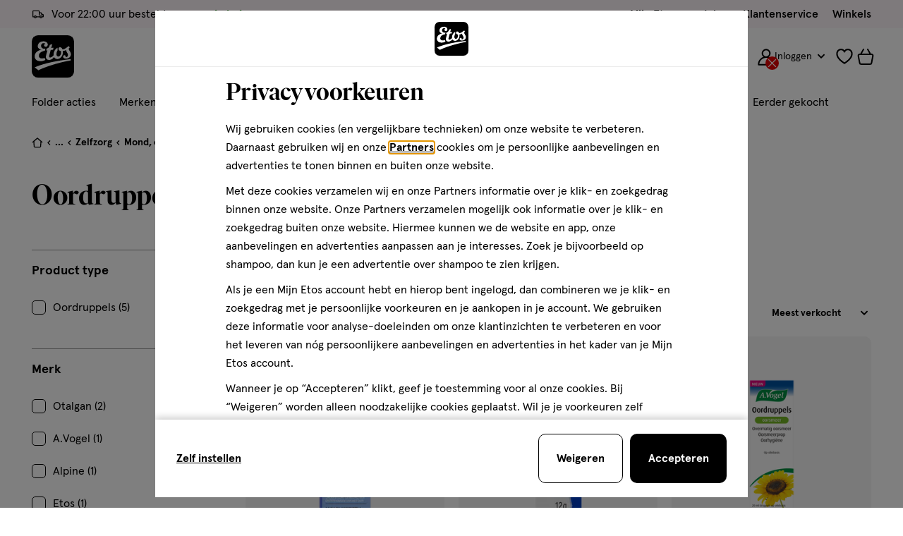

--- FILE ---
content_type: text/html;charset=UTF-8
request_url: https://www.etos.nl/on/demandware.store/Sites-etos-nl-Site/nl_NL/Wishlist-IncludeCounterButton
body_size: 547
content:
<a
  href="https://www.etos.nl/mijnlijstjes/"
  class="js-wishlist-counter wishlist__counter"
  title="Bekijk favorieten"
  aria-label=""
  data-label="Bekijk favorieten"
  data-get-products-url="/on/demandware.store/Sites-etos-nl-Site/nl_NL/ProductLists-GetListJson"
  data-add-list-url="/on/demandware.store/Sites-etos-nl-Site/nl_NL/ProductLists-CreateProductList"
  data-update-list-url="/on/demandware.store/Sites-etos-nl-Site/nl_NL/ProductLists-EditProductList"
  data-remove-list-url="/on/demandware.store/Sites-etos-nl-Site/nl_NL/ProductLists-RemoveProductList"
  data-products-amount="0.0"
  data-last-updated="0.0"
  data-wishlist-collections-enabled="true"
>
  

<svg class="icon icon-wishlist " width="24px" focusable="false" height="24px">
  <use href="/on/demandware.static/Sites-etos-nl-Site/-/nl_NL/v1768567784427/icons/sprite-main.svg#icon-wishlist"></use>
</svg>

  

<span class="js-animated-counter" data-animation-id="wishlist">
  <span
    class="js-animated-counter-holder animated-counter__holder  animated-counter__holder--hidden js-wishlist-quantity"
  >
    0
  </span>

  
    <span class="animated-counter js-animated-counter-helper">
      <span class="animated-counter__dot"></span>
    </span>
  
</span>

</a>


--- FILE ---
content_type: text/javascript; charset=utf-8
request_url: https://p.cquotient.com/pebble?tla=bctn-etos-nl&activityType=viewCategory&callback=CQuotient._act_callback1&cookieId=ab1dxo9TNVdn5Eod6HbwZMn7Rf&userId=&emailId=&products=id%3A%3A120702576%7C%7Csku%3A%3A%3B%3Bid%3A%3A110323628%7C%7Csku%3A%3A%3B%3Bid%3A%3A120564126%7C%7Csku%3A%3A%3B%3Bid%3A%3A110789604%7C%7Csku%3A%3A%3B%3Bid%3A%3A120718375%7C%7Csku%3A%3A&categoryId=3-1-8-3&refinements=%5B%7B%22name%22%3A%22Category%22%2C%22value%22%3A%223-1-8-3%22%7D%5D&personalized=true&sortingRule=sorting.dynamic.25&realm=BCTN&siteId=etos-nl&instanceType=prd&queryLocale=nl_NL&locale=nl_NL&referrer=&currentLocation=https%3A%2F%2Fwww.etos.nl%2Fzelfzorg%2Fmond-oog-oor%2Foordruppels%2F&ls=true&_=1768593777535&v=v3.1.3&fbPixelId=__UNKNOWN__&json=%7B%22cookieId%22%3A%22ab1dxo9TNVdn5Eod6HbwZMn7Rf%22%2C%22userId%22%3A%22%22%2C%22emailId%22%3A%22%22%2C%22products%22%3A%5B%7B%22id%22%3A%22120702576%22%2C%22sku%22%3A%22%22%7D%2C%7B%22id%22%3A%22110323628%22%2C%22sku%22%3A%22%22%7D%2C%7B%22id%22%3A%22120564126%22%2C%22sku%22%3A%22%22%7D%2C%7B%22id%22%3A%22110789604%22%2C%22sku%22%3A%22%22%7D%2C%7B%22id%22%3A%22120718375%22%2C%22sku%22%3A%22%22%7D%5D%2C%22categoryId%22%3A%223-1-8-3%22%2C%22refinements%22%3A%22%5B%7B%5C%22name%5C%22%3A%5C%22Category%5C%22%2C%5C%22value%5C%22%3A%5C%223-1-8-3%5C%22%7D%5D%22%2C%22personalized%22%3A%22true%22%2C%22sortingRule%22%3A%22sorting.dynamic.25%22%2C%22realm%22%3A%22BCTN%22%2C%22siteId%22%3A%22etos-nl%22%2C%22instanceType%22%3A%22prd%22%2C%22queryLocale%22%3A%22nl_NL%22%2C%22locale%22%3A%22nl_NL%22%2C%22referrer%22%3A%22%22%2C%22currentLocation%22%3A%22https%3A%2F%2Fwww.etos.nl%2Fzelfzorg%2Fmond-oog-oor%2Foordruppels%2F%22%2C%22ls%22%3Atrue%2C%22_%22%3A1768593777535%2C%22v%22%3A%22v3.1.3%22%2C%22fbPixelId%22%3A%22__UNKNOWN__%22%7D
body_size: 267
content:
/**/ typeof CQuotient._act_callback1 === 'function' && CQuotient._act_callback1([{"k":"__cq_uuid","v":"ab1dxo9TNVdn5Eod6HbwZMn7Rf","m":34128000},{"k":"__cq_seg","v":"0~0.00!1~0.00!2~0.00!3~0.00!4~0.00!5~0.00!6~0.00!7~0.00!8~0.00!9~0.00","m":2592000}]);

--- FILE ---
content_type: image/svg+xml
request_url: https://www.etos.nl/on/demandware.static/-/Sites-etos-nl-Library/default/dw710d9f6a/Content/Propositions/truck.svg
body_size: 1440
content:
<svg width="18" height="18" viewBox="0 0 18 18" fill="none" xmlns="http://www.w3.org/2000/svg">
<path fill-rule="evenodd" clip-rule="evenodd" d="M1.5 4.75C1.5 4.61193 1.61193 4.5 1.75 4.5H9.75C9.88807 4.5 10 4.61193 10 4.75V10.75C10 11.1642 10.3358 11.5 10.75 11.5C11.1642 11.5 11.5 11.1642 11.5 10.75V7.54773H13.162C13.2227 7.55283 13.2809 7.57492 13.3297 7.61158C13.3819 7.6507 13.4214 7.70546 13.4425 7.76714C13.5422 8.05716 13.7235 8.5729 13.879 9.01354C13.9569 9.23443 14.0286 9.43734 14.0809 9.58503L14.166 9.82535C14.2721 10.1247 14.5553 10.3247 14.8729 10.3247H16.3624V12.605H15.6992C15.6861 12.5672 15.6719 12.5298 15.6567 12.4927C15.544 12.2177 15.3779 11.9677 15.168 11.7572C14.9582 11.5467 14.7087 11.3799 14.434 11.2664C14.16 11.1531 13.8663 11.0951 13.5698 11.0957L13.572 11.0957H13.5676L13.5698 11.0957C13.1234 11.0948 12.6868 11.2262 12.315 11.4732C11.9425 11.7207 11.6519 12.0731 11.4798 12.4858C11.4634 12.5252 11.4482 12.5649 11.4341 12.605H6.61026C6.59713 12.5667 6.58295 12.5288 6.56775 12.4912C6.4556 12.2141 6.28947 11.962 6.07901 11.7497C5.86854 11.5374 5.61796 11.369 5.34184 11.2544C5.06608 11.14 4.77033 11.0814 4.47174 11.0822C4.02612 11.0824 3.5905 11.2144 3.21969 11.4616C2.84857 11.709 2.55898 12.0607 2.38739 12.4724C2.36916 12.5161 2.35234 12.5604 2.33695 12.605H1.5V4.75ZM0.113099 13.6462C0.0414156 13.5313 0 13.3955 0 13.25V4.75C0 3.7835 0.783502 3 1.75 3H9.75C10.7165 3 11.5 3.7835 11.5 4.75V6.04773H13.1843C13.1958 6.04773 13.2073 6.048 13.2188 6.04853C13.5846 6.0654 13.9368 6.19189 14.2297 6.41158C14.5225 6.63117 14.7425 6.93373 14.8612 7.27995C14.9586 7.56334 15.1377 8.073 15.2935 8.5145L15.403 8.82472H16.3658C16.5381 8.81312 16.7113 8.83341 16.8765 8.88474C17.0558 8.94042 17.222 9.03148 17.3654 9.15248C17.5089 9.27349 17.6266 9.42203 17.7116 9.58936C17.7967 9.75665 17.8473 9.93931 17.8605 10.1265C17.8618 10.1441 17.8624 10.1618 17.8624 10.1794V13.3334C17.8626 13.3406 17.8627 13.3478 17.8627 13.355C17.8627 13.7175 17.6055 14.02 17.2636 14.0898C17.2422 14.0942 17.2205 14.0976 17.1985 14.1001C17.1703 14.1034 17.1415 14.105 17.1124 14.105L17.1038 14.105H15.6967C15.6342 14.2827 15.5494 14.4528 15.4435 14.6111C15.1949 14.9828 14.8417 15.2724 14.4284 15.4432C14.0152 15.614 13.5606 15.6584 13.1221 15.5707C12.6836 15.4829 12.281 15.2671 11.9653 14.9504C11.7264 14.7108 11.5454 14.4216 11.434 14.105H6.59951C6.53559 14.283 6.44922 14.4533 6.34176 14.6115C6.09109 14.9804 5.73683 15.2668 5.32365 15.4348C4.91045 15.6027 4.4568 15.6446 4.01985 15.5551C3.58291 15.4657 3.1822 15.2489 2.86821 14.9322C2.63499 14.6969 2.45737 14.4142 2.34637 14.105H0.804443C0.493525 14.105 0.226796 13.9158 0.113099 13.6462ZM3.71782 13.355C3.71782 13.3718 3.71726 13.3886 3.71616 13.4051C3.71847 13.4326 3.72228 13.46 3.72761 13.4873C3.75637 13.6344 3.82803 13.7697 3.93356 13.8762C4.03909 13.9827 4.17377 14.0555 4.32065 14.0856C4.46752 14.1157 4.62 14.1016 4.75888 14.0451C4.89776 13.9887 5.01683 13.8924 5.10108 13.7684C5.1848 13.6452 5.23042 13.5001 5.23231 13.3512L5.23239 13.343C5.23316 13.2439 5.21444 13.1457 5.17729 13.0539C5.13974 12.9611 5.08412 12.8767 5.01366 12.8056C4.9432 12.7346 4.85931 12.6782 4.76686 12.6398C4.67439 12.6015 4.57524 12.5819 4.47516 12.5822L4.47291 12.5822C4.32298 12.5822 4.17643 12.6265 4.0517 12.7097C3.92696 12.7928 3.82962 12.9111 3.77195 13.0494C3.73969 13.1268 3.72064 13.2086 3.71516 13.2914C3.71692 13.3124 3.71782 13.3336 3.71782 13.355ZM13.861 12.6526C13.7694 12.6147 13.6712 12.5954 13.5721 12.5957H13.5676C13.4173 12.5953 13.2703 12.6394 13.1451 12.7226C13.0199 12.8058 12.9222 12.9242 12.8644 13.063C12.8065 13.2017 12.7912 13.3545 12.8202 13.5019C12.8493 13.6494 12.9214 13.7849 13.0275 13.8913C13.1337 13.9978 13.269 14.0703 13.4164 14.0998C13.5637 14.1293 13.7165 14.1144 13.8554 14.057C13.9944 13.9996 14.1131 13.9022 14.1966 13.7773C14.2802 13.6524 14.3248 13.5054 14.3248 13.3551L14.3248 13.3507C14.3254 13.2515 14.3063 13.1533 14.2687 13.0616C14.2312 12.9699 14.1758 12.8865 14.1058 12.8163C14.0358 12.7461 13.9526 12.6905 13.861 12.6526Z" fill="black"/>
</svg>


--- FILE ---
content_type: text/javascript; charset=utf-8
request_url: https://e.cquotient.com/recs/bctn-etos-nl/recently-viewed?callback=CQuotient._callback0&_=1768593777251&_device=mac&userId=&cookieId=ab1dxo9TNVdn5Eod6HbwZMn7Rf&emailId=&anchors=id%3A%3A3-1-8-3%7C%7Csku%3A%3A%7C%7Ctype%3A%3A%7C%7Calt_id%3A%3A&slotId=product-recommendations-plp-m&slotConfigId=Prod%20Recommendation%7C%20PLP%20%7C%20Laatst%20bekeken&slotConfigTemplate=slots%2Frecommendation%2Fplp_srp.isml&ccver=1.03&realm=BCTN&siteId=etos-nl&instanceType=prd&v=v3.1.3&json=%7B%22userId%22%3A%22%22%2C%22cookieId%22%3A%22ab1dxo9TNVdn5Eod6HbwZMn7Rf%22%2C%22emailId%22%3A%22%22%2C%22anchors%22%3A%5B%7B%22id%22%3A%223-1-8-3%22%2C%22sku%22%3A%22%22%2C%22type%22%3A%22%22%2C%22alt_id%22%3A%22%22%7D%5D%2C%22slotId%22%3A%22product-recommendations-plp-m%22%2C%22slotConfigId%22%3A%22Prod%20Recommendation%7C%20PLP%20%7C%20Laatst%20bekeken%22%2C%22slotConfigTemplate%22%3A%22slots%2Frecommendation%2Fplp_srp.isml%22%2C%22ccver%22%3A%221.03%22%2C%22realm%22%3A%22BCTN%22%2C%22siteId%22%3A%22etos-nl%22%2C%22instanceType%22%3A%22prd%22%2C%22v%22%3A%22v3.1.3%22%7D
body_size: 78
content:
/**/ typeof CQuotient._callback0 === 'function' && CQuotient._callback0({"recently-viewed":{"displayMessage":"Recently Viewed","recs":[],"recoUUID":"720133a5-7cfc-40ff-8721-a90fa9bd0ad7"}});